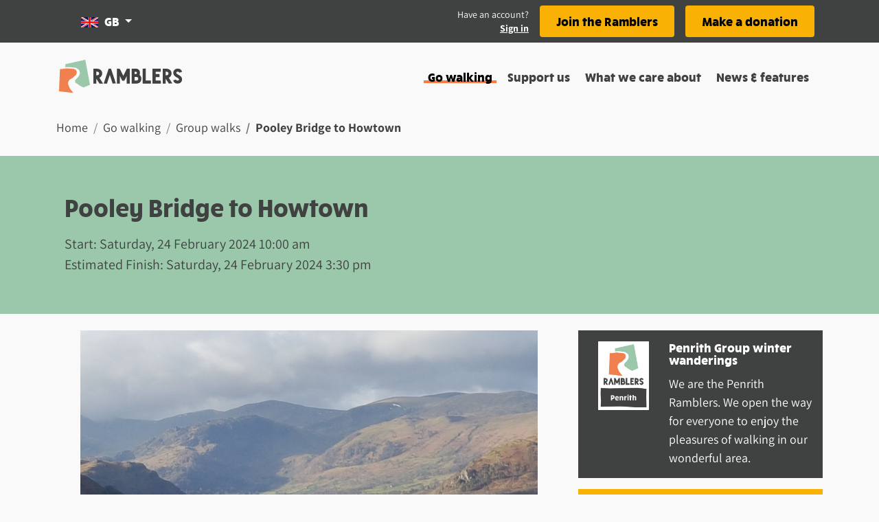

--- FILE ---
content_type: application/javascript; charset=UTF-8
request_url: https://www.ramblers.org.uk/_nuxt/fcf036c.js
body_size: 8817
content:
(window.webpackJsonp=window.webpackJsonp||[]).push([[63,7,9,10,11,13,17,18,26,27,37,40,50,53],{1417:function(t,e,n){"use strict";n.r(e);var r=n(84),component=Object(r.a)({},(function(){return(0,this._self._c)("div",[this._t("default")],2)}),[],!1,null,null,null);e.default=component.exports},1418:function(t,e,n){var content=n(1423);content.__esModule&&(content=content.default),"string"==typeof content&&(content=[[t.i,content,""]]),content.locals&&(t.exports=content.locals);(0,n(143).default)("331293e7",content,!1,{sourceMap:!1})},1420:function(t,e,n){"use strict";n.r(e);var r={props:{to:{type:String,default:void 0},hideLinks:{type:Boolean},active:{type:Boolean}}},o=n(84),component=Object(o.a)(r,(function(){var t=this;return(0,t._self._c)("b-breadcrumb-item",t._b({class:t.active?"font-weight-bold":"d-none d-md-inline",attrs:{to:t.to,active:t.hideLinks}},"b-breadcrumb-item",t.$props,!1),[t._t("default")],2)}),[],!1,null,null,null);e.default=component.exports},1421:function(t,e,n){"use strict";n.r(e);var r=n(84),component=Object(r.a)({},(function(){var t=this,e=t._self._c;return e("b-breadcrumb",t._b({staticClass:"bg-transparent"},"b-breadcrumb",t.$props,!1),[e("span",{staticClass:"d-md-none"},[t._v("...")]),t._v(" "),t._t("default")],2)}),[],!1,null,null,null);e.default=component.exports},1422:function(t,e,n){"use strict";n(1418)},1423:function(t,e,n){var r=n(142)((function(i){return i[1]}));r.push([t.i,".page-header[data-v-5b6bfe4c]{align-items:center;display:flex;font-size:1.25rem}.list-group[data-v-5b6bfe4c] .list-group-item{background:none;border:0;margin-right:20px;padding:0}",""]),r.locals={},t.exports=r},1424:function(t,e,n){"use strict";n.r(e);n(365),n(366);var r={props:{decorationVariant:{type:String,default:"none"},bgVariant:{type:String,default:""},title:{type:String,default:""},bColMd:{type:Number,default:8},bColClass:{type:String,default:"py-4"},minHeight:{type:String,default:"230"}},computed:{bgVariantComputed:function(){return this.bgVariant?this.bgVariant:this.$route.fullPath.startsWith("/my-account/")?"bg-pink":"bg-success"}}},o=(n(1422),n(84)),component=Object(o.a)(r,(function(){var t=this,e=t._self._c;return e("div",[e("b-container",[t._t("breadcrumbs")],2),t._v(" "),t.title?e("div",{class:["page-header",t.bgVariantComputed],style:{minHeight:t.minHeight+"px"}},[e("b-container",[e("b-col",{class:t.bColClass,attrs:{cols:"12",md:t.bColMd}},[e("h1",{class:"rams-text-decoration-".concat(t.decorationVariant," d-inline")},[t._t("title-prefix"),t._v(t._s(t.title)+"\n        ")],2),t._v(" "),e("b-list-group",{staticClass:"mt-3 flex-column flex-md-row"},[t._t("list-group")],2),t._v(" "),t._t("default")],2)],1)],1):t._e()],1)}),[],!1,null,"5b6bfe4c",null);e.default=component.exports},1426:function(t,e,n){"use strict";n.r(e);n(12),n(13),n(9),n(8),n(14),n(11),n(15);var r=n(0);n(80);function o(object,t){var e=Object.keys(object);if(Object.getOwnPropertySymbols){var n=Object.getOwnPropertySymbols(object);t&&(n=n.filter((function(t){return Object.getOwnPropertyDescriptor(object,t).enumerable}))),e.push.apply(e,n)}return e}function l(t){for(var i=1;i<arguments.length;i++){var source=null!=arguments[i]?arguments[i]:{};i%2?o(Object(source),!0).forEach((function(e){Object(r.a)(t,e,source[e])})):Object.getOwnPropertyDescriptors?Object.defineProperties(t,Object.getOwnPropertyDescriptors(source)):o(Object(source)).forEach((function(e){Object.defineProperty(t,e,Object.getOwnPropertyDescriptor(source,e))}))}return t}var c={props:{component:{type:String,required:!0},slots:{type:Array,default:function(){return[]}},props:{type:Object,default:function(){return{}}}}},d=n(84),component=Object(d.a)(c,(function(){var t=this,e=t._self._c;return e("div",{staticClass:"mb-4"},[e(t.component,t._b({tag:"component",scopedSlots:t._u([t._l(t.slots,(function(slot){return{key:slot.name,fn:function(){return[e("div",{key:slot.name,class:slot.class,domProps:{innerHTML:t._s(slot.content)}})]},proxy:!0}}))],null,!0)},"component",l({},t.props),!1))],1)}),[],!1,null,null,null);e.default=component.exports},1427:function(t,e,n){"use strict";n.r(e);var r={props:{slices:{type:Array,default:function(){return[]}}}},o=n(84),component=Object(o.a)(r,(function(){var t=this,e=t._self._c;return e("div",t._l(t.slices,(function(n,r){return e("slice",t._b({key:r,attrs:{component:n.component}},"slice",{props:n.props,slots:n.slots},!1))})),1)}),[],!1,null,null,null);e.default=component.exports;installComponents(component,{Slice:n(1426).default})},1428:function(t,e,n){"use strict";n.d(e,"b",(function(){return S})),n.d(e,"a",(function(){return x}));n(12),n(14),n(11),n(15);var r=n(77),o=n(0);n(9),n(8),n(55),n(13),n(238),n(51),n(80);function l(a){return null!=a&&"object"==typeof a&&!0===a["@@functional/placeholder"]}function c(t){return function e(a){return 0===arguments.length||l(a)?e:t.apply(this,arguments)}}function d(t){return function e(a,b){switch(arguments.length){case 0:return e;case 1:return l(a)?e:c((function(e){return t(a,e)}));default:return l(a)&&l(b)?e:l(a)?c((function(e){return t(e,b)})):l(b)?c((function(e){return t(a,e)})):t(a,b)}}}var f=Number.isInteger||function(t){return t<<0===t};var m=d((function(t,e){var n,r=t<0?e.length+t:t;return n=e,"[object String]"===Object.prototype.toString.call(n)?e.charAt(r):e[r]})),v=d((function(t,e){return t.map((function(t){for(var p,n=e,r=0;r<t.length;){if(null==n)return;p=t[r],n=f(p)?m(p,n):n[p],r+=1}return n}))})),_=d((function(t,e){return v([t],e)[0]})),h=d((function(p,t){return _([p],t)})),w=n(1419);function y(object,t){var e=Object.keys(object);if(Object.getOwnPropertySymbols){var n=Object.getOwnPropertySymbols(object);t&&(n=n.filter((function(t){return Object.getOwnPropertyDescriptor(object,t).enumerable}))),e.push.apply(e,n)}return e}function k(t){for(var i=1;i<arguments.length;i++){var source=null!=arguments[i]?arguments[i]:{};i%2?y(Object(source),!0).forEach((function(e){Object(o.a)(t,e,source[e])})):Object.getOwnPropertyDescriptors?Object.defineProperties(t,Object.getOwnPropertyDescriptors(source)):y(Object(source)).forEach((function(e){Object.defineProperty(t,e,Object.getOwnPropertyDescriptor(source,e))}))}return t}var C={hero_image:function(data){return{component:"SliceHeroImage",props:{image:Object(w.k)(data.image,"xl")},slots:[data.heading&&{name:"heading",content:data.heading},data.subheading&&{name:"subHeading",content:data.subheading}].filter(Boolean)}},text:function(data,t){return{component:"SliceTextblock",slots:[data.text&&{name:"content",content:data.text,class:"rich-content"}],props:"content"!==t?{cols:8,offset:0,colClass:"bg-white p-5 border-top border-5 image-display-block"}:{}}},markup:function(data){return{component:"SliceMarkup",props:{bundle:data.bundle,markup:data.markup},slots:[]}},big_picture:function(data){return{component:"SliceBigPicture",props:{image:Object(w.k)(data.image,"xl")},slots:[data.heading&&{name:"heading",content:data.heading},data.text&&{name:"content",content:data.text,class:"rich-content"}]}},card_row:function(data){return{component:"SliceCardRow",props:{cards:data.cards.map((function(t){return k(k({},t),{},{image:Object(w.k)(t.image,"small")})}))},slots:[data.heading&&{name:"heading",content:data.heading}]}},cta_row:function(data){return{component:"SliceJoinCardRow",props:{cards:data.cards.map((function(t){return k({},t)}))},slots:[data.heading&&{name:"heading",content:data.heading},data.description&&{name:"description",content:data.description}]}},card_carousel:function(data){return{component:"SliceCardCarousel",props:{cards:data.cards.map((function(t){return k(k({},t),{},{image:Object(w.k)(t.image,"small")})}))},slots:[data.heading&&{name:"heading",content:data.heading}]}},location_search:function(data){return{component:"RamLocationSearch",props:{},slots:{}}},file_download:function(data){return{component:"SliceFileDownload",props:{heading:data.heading,description:data.description,ctaText:data.cta_text,url:data.url,image:Object(w.k)(data.image,"small",!1),displayMode:data.display_mode},slots:[]}},remote_video:function(data){return{component:"SliceRemoteVideo",props:{label:data.label,videoLocation:data.video_location},slots:[]}},fallback:function(data){return{component:"div",slots:[],props:data}}},x=function(t,e){var data={image:t.content.hero_image,heading:t.title,subheading:t.content.subtitle};return[C.hero_image(data)].concat(Object(r.a)(e))},S=function(t,e){return t.filter((function(t){return"Object"===t.constructor.name})).map(function(t){return function(e){var n=h(e.bundle,C);return n?n(e,t):C.fallback(e)}}(e))}},1431:function(t,e,n){var content=n(1445);content.__esModule&&(content=content.default),"string"==typeof content&&(content=[[t.i,content,""]]),content.locals&&(t.exports=content.locals);(0,n(143).default)("c5803992",content,!1,{sourceMap:!1})},1435:function(t,e,n){"use strict";n.d(e,"a",(function(){return r}));n(202);var r=function(t,e,n){if(t.redirect){var r=t.redirect,o=r.status,l=r.location;return[301,302].includes(o)?e(o,l):n({statusCode:422,message:"Unknown redirect"})}}},1442:function(t,e,n){var content=n(1461);content.__esModule&&(content=content.default),"string"==typeof content&&(content=[[t.i,content,""]]),content.locals&&(t.exports=content.locals);(0,n(143).default)("44ce9fa6",content,!1,{sourceMap:!1})},1444:function(t,e,n){"use strict";n(1431)},1445:function(t,e,n){var r=n(142)((function(i){return i[1]}));r.push([t.i,'.text-muted[data-v-05da797d]{font-family:"Assistant"}.card-title[data-v-05da797d]{line-height:1.25rem}.text[data-v-05da797d]{font-size:18px}',""]),r.locals={},t.exports=r},1446:function(t,e,n){"use strict";n.r(e);var r={props:{identify:{type:String,required:!0},sendTo:{type:String,required:!0}},methods:{closeModal:function(){this.$bvModal.hide("beta-modal-".concat(this.identify))},continueSite:function(){this.closeModal(),window.open(this.sendTo,"_self")}}},o=n(84),component=Object(o.a)(r,(function(){var t=this,e=t._self._c;return e("b-modal",{attrs:{id:"beta-modal-".concat(t.identify),title:"You’re leaving the beta website...","hide-header":!0,"hide-footer":!0}},[e("b-container",{staticStyle:{padding:"50px 30px"},attrs:{fluid:""}},[e("h3",[t._v("You’re leaving the new beta website...")]),t._v(" "),e("p",[t._v("\n      We’re sending you back to the main website as this area is still being\n      built.\n    ")]),t._v(" "),e("p",[t._v("\n      Before you go, we’d love to hear your thoughts on the new beta website.\n      Select ‘Give feedback’ to complete our 2 minute survey.\n    ")]),t._v(" "),e("p",{staticClass:"mb-5"},[e("a",{attrs:{href:"https://survey.alchemer.com/s3/6686028/Ramblers-Beta-Website-Feedback-Form",rel:"noopener",target:"_blank"}},[t._v("\n        Give Feedback")]),t._v(" "),e("svg-icon",{staticClass:"ml-1",attrs:{name:"external-link",height:"15",width:"15px"}})],1),t._v(" "),e("div",{staticStyle:{"margin-top":"25px"}},[e("a",{staticClass:"float-left",on:{click:t.closeModal}},[t._v("Cancel")]),t._v(" "),e("b-button",{staticClass:"float-right",attrs:{variant:"primary"},on:{click:function(e){return t.continueSite(t.sendTo)}}},[e("span",[t._v("Continue to site")])])],1)])],1)}),[],!1,null,null,null);e.default=component.exports},1447:function(t,e,n){"use strict";n.r(e);var r=n(1419),o={props:{title:{type:String,default:void 0},variant:{type:String,default:""},titleSupport:{type:String,default:""},text:{type:String,default:""},links:{type:Array,default:function(){return[]}},bgClass:{type:String,default:"bg-warning"},isFlex:{type:Boolean,default:!0}},computed:{isPreview:function(){return this.$store.state.preview.isPreview}},methods:{betaModalData:r.b}},l=(n(1444),n(84)),component=Object(l.a)(o,(function(){var t=this,e=t._self._c;return e("b-card",{staticClass:"overflow-hidden border-0 rounded-0 mb-3",class:""!==t.bgClass?t.bgClass:"bg-warning",attrs:{"no-body":"","body-tag":"article"}},[e("b-card-body",{attrs:{"body-class":["py-4","px-0","d-block",t.isFlex&&"d-sm-flex","d-md-block"]}},[e("div",{staticClass:"card-text-content px-4 mb-3"},[e("b-card-title",{staticClass:"h5",attrs:{"title-tag":"h2"}},[t._v("\n        "+t._s(t.title)),e("br"),t._v(" "),t.titleSupport?e("small",{staticClass:"text-muted"},[t._v(t._s(t.titleSupport))]):t._e()]),t._v(" "),e("b-card-text",{staticClass:"text"},[t.text?e("span",{staticClass:"font-weight-bold"},[t._v(t._s(t.text))]):t._e()]),t._v(" "),t._t("default")],2),t._v(" "),t.links.length>0?e("div",{class:"d-block ".concat(t.links.length>1?"px-2":"px-4")},t._l(t.links,(function(link,n){return e("div",{key:n,staticClass:"btn-container"},["https://test.ramblers.nomensa.xyz/leaving-beta"===link.url?e("b-button",{staticClass:"mb-2 shadow-lg d-block d-md-block text-center",attrs:{disabled:t.isPreview,variant:"light"},on:{click:function(e){return t.betaModalData("https://www.ramblers.org.uk")}}},[t._v("\n          "+t._s(link.text)+"\n        ")]):e("b-button",{staticClass:"mb-2 shadow-lg d-block d-md-block text-center",attrs:{disabled:t.isPreview,variant:"light",href:link.internal_link?"":link.url,to:link.internal_link?link.url:""}},[t._v("\n          "+t._s(link.text)+"\n        ")])],1)})),0):t._e()])],1)}),[],!1,null,"05da797d",null);e.default=component.exports},1450:function(t,e,n){var content=n(1466);content.__esModule&&(content=content.default),"string"==typeof content&&(content=[[t.i,content,""]]),content.locals&&(t.exports=content.locals);(0,n(143).default)("1bb2cfee",content,!1,{sourceMap:!1})},1451:function(t,e,n){var content=n(1468);content.__esModule&&(content=content.default),"string"==typeof content&&(content=[[t.i,content,""]]),content.locals&&(t.exports=content.locals);(0,n(143).default)("1cd3e045",content,!1,{sourceMap:!1})},1455:function(t,e,n){var content=n(1472);content.__esModule&&(content=content.default),"string"==typeof content&&(content=[[t.i,content,""]]),content.locals&&(t.exports=content.locals);(0,n(143).default)("023796ac",content,!1,{sourceMap:!1})},1457:function(t,e,n){"use strict";n.r(e);n(13),n(238);var r={props:{snippets:{type:Array,required:!0}},data:function(){return{sendTo:""}},computed:{getBgClass:function(){return"join-ramblers"===this.snippets[0].code?"bg-warning":"bg-success"},isPreview:function(){return this.$store.state.preview.isPreview}},methods:{showBetaModal:function(link){this.sendTo=link,this.$bvModal.show("beta-modal-join")}}},o=n(84),component=Object(o.a)(r,(function(){var t=this,e=t._self._c;return t.snippets.length>0?e("div",[e("BetaModal",{attrs:{"send-to":t.sendTo,identify:"join"}}),t._v(" "),t.isPreview?t._e():e("cta-card",{attrs:{title:t.snippets[0].heading,links:t.snippets[0].links,"bg-class":t.getBgClass,"is-flex":!1},on:{beta:t.showBetaModal}},[e("div",{domProps:{innerHTML:t._s(t.snippets[0].description)}})])],1):t._e()}),[],!1,null,null,null);e.default=component.exports;installComponents(component,{BetaModal:n(1446).default,CtaCard:n(1447).default})},1460:function(t,e,n){"use strict";n(1442)},1461:function(t,e,n){var r=n(142)((function(i){return i[1]}));r.push([t.i,".card-img[data-v-34a0e5d1]{max-height:100px;max-width:100px;-o-object-fit:contain;object-fit:contain}",""]),r.locals={},t.exports=r},1463:function(t,e,n){"use strict";n.r(e);n(524),n(13),n(238);var r={props:{title:{type:String,required:!0},link:{type:String,default:""},description:{type:String,default:""},bgVariant:{type:String,default:"gray"},image:{type:Object,default:null}},computed:{isPreview:function(){return this.$store.state.preview.isPreview}},mounted:function(){"#contact"===this.$route.hash&&this.$bvModal.show("contact-modal")}},o=(n(1460),n(84)),component=Object(o.a)(r,(function(){var t=this,e=t._self._c;return e("b-card",{staticClass:"overflow-hidden border-0 rounded-0 mb-3 p-3",attrs:{"no-body":"","body-tag":"article","bg-variant":t.bgVariant}},[e("b-col",{staticClass:"p-0"},[e("b-row",{staticClass:"flex-nowrap",attrs:{"no-gutters":""}},[t.image?e("b-card-img",{staticClass:"rounded-0 mr-3",attrs:{src:t.image.src,alt:t.image.alt}}):t._e(),t._v(" "),e("div",[e("b-card-title",{staticClass:"h5",attrs:{"title-tag":"h2"}},[t.isPreview?e("a",[t._v("\n            "+t._s(t.title)+"\n          ")]):e("NuxtLink",{attrs:{to:t.link}},[t._v("\n            "+t._s(t.title)+"\n          ")])],1),t._v(" "),t.description?e("b-card-text",{staticClass:"mt-2"},[t._v("\n          "+t._s(t.description)+"\n        ")]):t._e()],1)],1),t._v(" "),t._t("footer")],2)],1)}),[],!1,null,"34a0e5d1",null);e.default=component.exports},1465:function(t,e,n){"use strict";n(1450)},1466:function(t,e,n){var r=n(142)((function(i){return i[1]}));r.push([t.i,".alert[data-v-7834ee2f]{border-radius:3px;position:relative}.alert>button[data-v-7834ee2f]{position:absolute;right:15px;top:10px}.alert>button>svg[data-v-7834ee2f]{height:1.3em;width:1.3em}",""]),r.locals={},t.exports=r},1467:function(t,e,n){"use strict";n(1451)},1468:function(t,e,n){var r=n(142)((function(i){return i[1]}));r.push([t.i,"ul[data-v-13cc99ad]{list-style:none}a[data-v-13cc99ad]{-webkit-text-decoration:underline;text-decoration:underline}a[data-v-13cc99ad]:focus,a[data-v-13cc99ad]:hover{-webkit-text-decoration:none;text-decoration:none}",""]),r.locals={},t.exports=r},1469:function(t,e,n){"use strict";n.r(e);var r=n(106),o=(n(51),{props:{items:{type:Array,default:function(){return[]}},listClass:{type:String,default:""},itemClass:{type:String,default:"col-12"}}}),l=(n(1467),n(84)),component=Object(l.a)(o,(function(){var t=this,e=t._self._c;return e("dl",{class:"row list-unstyled ".concat(t.listClass)},[t._l(t.items,(function(n){var o=Object(r.a)(n,5),l=o[0],data=o[1],link=o[2],c=o[3],i=o[4];return[data?e("div",{key:"".concat(data,"-").concat(i),class:t.itemClass},[e("dt",{staticClass:"d-inline"},[e("span",{staticClass:"font-weight-bold mr-2"},[t._v(t._s(l)+":")])]),t._v(" "),e("dd",{staticClass:"d-inline"},[link&&!c?e("a",{attrs:{href:link}},[t._v(t._s(data))]):e("span",[t._v(t._s(data))])])]):t._e()]}))],2)}),[],!1,null,"13cc99ad",null);e.default=component.exports},1470:function(t,e,n){"use strict";n.r(e);var r={props:{title:{type:String,default:void 0},message:{type:String,default:void 0},close:{type:Function,default:null},alertType:{type:String,default:"warning"}}},o=(n(1465),n(84)),component=Object(o.a)(r,(function(){var t=this,e=t._self._c;return e("div",{class:["alert","pr-5","bg-".concat(t.alertType)]},[e("h5",{staticClass:"mb-1"},[t._v(t._s(t.title))]),t._v(" "),e("p",{staticClass:"m-0"},[t._v(t._s(t.message))]),t._v(" "),e("button",{staticClass:"text-dark border-0 bg-transparent p-0",attrs:{"aria-label":"Close alert"},on:{click:t.close}},[e("svg-icon",{attrs:{name:"cross"}})],1)])}),[],!1,null,"7834ee2f",null);e.default=component.exports},1471:function(t,e,n){"use strict";n(1455)},1472:function(t,e,n){var r=n(142)((function(i){return i[1]}));r.push([t.i,".section-card[data-v-15889d25]{border-width:1px!important}",""]),r.locals={},t.exports=r},1475:function(t,e,n){var content=n(1492);content.__esModule&&(content=content.default),"string"==typeof content&&(content=[[t.i,content,""]]),content.locals&&(t.exports=content.locals);(0,n(143).default)("01974731",content,!1,{sourceMap:!1})},1477:function(t,e,n){"use strict";n.r(e);var r={props:{images:{type:Array,default:function(){return[]}}},data:function(){return{totalSlides:0,currentSlide:0,interval:0}},mounted:function(){this.handleSlideAmount()},methods:{handlePrevSlide:function(){this.$refs.customCarousel.prev()},handleNextSlide:function(){this.$refs.customCarousel.next()},handleSlideAmount:function(){this.totalSlides=this.$refs.customCarousel&&this.$refs.customCarousel.slides.length},handleCurrentItems:function(){return this.currentSlide+1}}},o=n(84),component=Object(o.a)(r,(function(){var t=this,e=t._self._c;return t.images.length>0?e("div",[e("BCarousel",{ref:"customCarousel",attrs:{id:"carousel-no-animation",interval:t.interval},model:{value:t.currentSlide,callback:function(e){t.currentSlide=e},expression:"currentSlide"}},t._l(t.images,(function(image,n){return e("BCarouselSlide",{key:n,attrs:{"img-src":image.src,"img-alt":image.alt}},[e("p",{staticClass:"mb-0"},[t._v(t._s(image.caption))])])})),1),t._v(" "),e("div",{staticClass:"controls-container my-3 text-center"},[e("div",{staticClass:"controls-container__inner"},[t.totalSlides>1?e("a",{attrs:{href:"#"},on:{click:function(e){return e.preventDefault(),t.handlePrevSlide.apply(null,arguments)}}},[e("svg-icon",{attrs:{name:"back",height:"20",width:"20px","aria-hidden":"true"}}),t._v(" "),e("span",{staticClass:"sr-only"},[t._v("Previous slide")])],1):t._e(),t._v(" "),e("span",{staticClass:"px-3"},[t._v("\n        "+t._s(t.handleCurrentItems())+" of "+t._s(t.totalSlides)+"\n      ")]),t._v(" "),t.totalSlides>1?e("a",{attrs:{href:"#"},on:{click:function(e){return e.preventDefault(),t.handleNextSlide.apply(null,arguments)}}},[e("svg-icon",{attrs:{name:"forward",height:"20px",width:"20px","aria-hidden":"true"}}),t._v(" "),e("span",{staticClass:"sr-only"},[t._v("Next slide")])],1):t._e()])])],1):t._e()}),[],!1,null,null,null);e.default=component.exports},1478:function(t,e,n){"use strict";n.r(e);var r={props:{title:{type:String,required:!0},keepBorder:{type:Boolean,default:!0}}},o=(n(1471),n(84)),component=Object(o.a)(r,(function(){var t=this,e=t._self._c;return e("section",{staticClass:"section-card bg-white pt-3 pb-3 ml-4 mr-4",class:{"border-top":t.keepBorder}},[e("h3",[t._v(t._s(t.title))]),t._v(" "),t._t("default"),t._v(" "),t._t("right"),t._v(" "),t._t("left")],2)}),[],!1,null,"15889d25",null);e.default=component.exports},1491:function(t,e,n){"use strict";n(1475)},1492:function(t,e,n){var r=n(142)((function(i){return i[1]}));r.push([t.i,".section-card[data-v-46c2bcf1]{border-width:1px!important}.card_title[data-v-46c2bcf1]{font-size:.5em;font-weight:700}.btn[data-v-46c2bcf1]{position:relative;top:50%;transform:translateY(-50%)}",""]),r.locals={},t.exports=r},1497:function(t,e,n){"use strict";n.r(e);n(13),n(238);var r={props:{icons:{type:Array,default:function(){return[]}}}},o=n(84),component=Object(o.a)(r,(function(){var t=this,e=t._self._c;return t.icons.length>0?e("ul",{staticClass:"d-inline-block pl-0 mt-4"},t._l(t.icons,(function(n,r){return e("li",{key:r,staticClass:"d-inline-flex flex-row p-2"},[n.code?e("svg-icon",{staticClass:"mr-2",attrs:{name:n.code,width:"18px",height:"18px"}}):t._e(),t._v("\n    "+t._s(n.description)+"\n  ")],1)})),0):t._e()}),[],!1,null,null,null);e.default=component.exports},1498:function(t,e,n){"use strict";n.r(e);n(80);var r=n(1419),o={props:{title:{type:String,required:!0},information:{type:Object,required:!0}},data:function(){return{showMoreOccurrences:!1,upComingWalkCount:5}},computed:{isPreview:function(){return this.$store.state.preview.isPreview}},methods:{formatDate:r.f,formatTime:r.j,showMore:function(){this.showMoreOccurrences=!0},walkLeaderIcon:function(t){return void 0!==t.name}}},l=(n(1491),n(84)),component=Object(l.a)(o,(function(){var t=this,e=t._self._c;return e("section",{staticClass:"section-card border-top bg-white pt-3 pb-3 ml-4 mr-4"},[e("h3",[t._v(t._s(t.information.heading))]),t._v(" "),e("div",{staticClass:"text-center bg-secondary p-3 mt-4"},[e("div",{staticClass:"text-left"},[e("h4",{staticClass:"mb-3"},[t._v(t._s(t.title)+" ("+t._s(t.information.total)+")")]),t._v(" "),t.showMoreOccurrences?e("div",t._l(t.information.occurrences,(function(n,i){return e("div",{key:i},[e("b-card",{staticClass:"mb-3",attrs:{"bg-variant":"white","text-variant":"dark"}},[e("b-row",[e("b-col",{staticClass:"col-md-10 col-12"},[e("b-card-title",[t._v(t._s(n.heading))]),t._v(" "),e("b-card-text",[t._v("\n                  "+t._s(t.formatDate(n.start_datetime))+"\n                ")]),t._v(" "),e("svg-icon",{staticClass:"mr-2",attrs:{name:"clock",width:"1em",height:"1em"}}),t._v("\n                "+t._s(t.formatTime(n.start_datetime))+"\n                "),e("svg-icon",{directives:[{name:"show",rawName:"v-show",value:t.walkLeaderIcon(n.walk_leader),expression:"walkLeaderIcon(occur.walk_leader)"}],staticClass:"ml-5 mr-2",attrs:{name:"hiking",width:"1em",height:"1em"}}),t._v("\n                "+t._s(n.walk_leader.name)+"\n              ")],1),t._v(" "),e("b-col",{staticClass:"col-md-2 wrapped col-12 pt-2"},[e("b-button",{attrs:{disabled:t.isPreview,href:n.url,variant:"secondary"}},[t._v("\n                  view\n                ")])],1)],1)],1)],1)})),0):e("div",t._l(t.information.occurrences,(function(n,r){return e("div",{key:r},[r<t.upComingWalkCount?[e("b-card",{staticClass:"mb-3",attrs:{"bg-variant":"white","text-variant":"dark"}},[e("b-row",[e("b-col",{staticClass:"col-md-10 col-12"},[e("b-card-title",[t._v(t._s(n.heading))]),t._v(" "),e("b-card-text",[t._v("\n                    "+t._s(t.formatDate(n.start_datetime))+"\n                  ")]),t._v(" "),e("b-row",[e("b-col",[e("svg-icon",{staticClass:"mr-2",attrs:{name:"clock",width:"1em",height:"1em"}}),t._v("\n                      "+t._s(t.formatTime(n.start_datetime))+"\n                    ")],1),t._v(" "),n.walk_leader.name?e("b-col",[e("svg-icon",{directives:[{name:"show",rawName:"v-show",value:t.walkLeaderIcon(n.walk_leader),expression:"walkLeaderIcon(occur.walk_leader)"}],staticClass:"ml-5 mr-2",attrs:{name:"hiking",width:"1em",height:"1em"}}),t._v("\n                      "+t._s(n.walk_leader.name)+"\n                    ")],1):t._e()],1)],1),t._v(" "),e("b-col",{staticClass:"col-md-2 wrapped col-12 pt-2"},[e("b-button",{attrs:{disabled:t.isPreview,href:n.url,title:t.title+" on "+t.formatDate(n.start_datetime),variant:"secondary"}},[t._v("\n                    view\n                  ")])],1)],1)],1)]:t._e()],2)})),0),t._v(" "),t.information.total>t.upComingWalkCount&&!t.showMoreOccurrences?e("b-row",[e("b-col",{staticClass:"text-center mt-2"},[e("b-button",{attrs:{disabled:t.isPreview,href:"#",variant:"secondary"},on:{click:t.showMore}},[t._v("\n            Show more occurrences\n          ")])],1)],1):t._e()],1)])])}),[],!1,null,"46c2bcf1",null);e.default=component.exports},1669:function(t,e,n){"use strict";n.r(e);var r=n(74),o=(n(13),n(238),n(12),n(77)),l=n(93),c=(n(270),n(38),n(55),n(80),n(58),n(51),n(1419)),d=n(1435),f=n(1428),m={validate:function(t){var e=t.params;return t.$config.slugRegex.test(e.group_walk_name_slug)},asyncData:function(t){return Object(l.a)(regeneratorRuntime.mark((function e(){var n,r,o,l,m,v,_,h,w,y,title,content,k,C,x,S,O,j,M,P,D,L,T,I,N,B,A,$,R,W;return regeneratorRuntime.wrap((function(e){for(;;)switch(e.prev=e.next){case 0:return n=t.params,r=t.$backend,o=t.error,l=t.redirect,e.prev=1,e.next=4,r.get("internal/page",{params:{type:"group-walk",slug:n.group_walk_name_slug}});case 4:return h=e.sent,w=h.data,Object(d.a)(w,l,o),y=w.alerts,title=w.title,content=w.content,k=w.breadcrumbs,C=w.description,x=content.images.map((function(image){return Object(c.k)(image,"large")})),S=Object(c.c)(content.location),O=Object(c.h)(content.location),j=content.upcoming_walk_occurrences,M=Object(c.k)(content.group_image,"small"),P=Object(f.b)(content.slices),D=content.snippets,L=new Date(content.finish_datetime),T=L.setDate(L.getDate()+2)<new Date,I=null===(m=content.walk_leaders[0])||void 0===m?void 0:m.telephone,N=null===(v=content.walk_leaders[0])||void 0===v?void 0:v.has_email,B=null===(_=content.walk_leaders[0])||void 0===_?void 0:_.name,A=content.additional_details,$=/<(?:"[^"]*"['"]*|'[^']*'['"]*|[^'">])+>/g,R=w.metadata,e.abrupt("return",{alerts:y,title:title,description:C,images:x,content:content,center:S,finish:L,groupImage:M,locations:O,slices:P,snippets:D,oldWalk:T,breadcrumbs:k,upcomingWalkOccurrences:j,additionalDetails:A,walkLeaderPhone:I,walkLeaderEmail:N,walkLeaderName:B,processedDescription:C.replace($,""),metaData:R});case 26:e.prev=26,e.t0=e.catch(1),404===(W=e.t0.response?e.t0.response.status:500)&&l(301,"/go-walking"),o({statusCode:W,message:e.t0.message});case 31:case"end":return e.stop()}}),e,null,[[1,26]])})))()},data:function(){return{showModal:!1,responseMessage:{show:!1,message:"",alertType:""},contactModalInfo:{hideHeader:!0,hideFooter:!0,title:"Contact the ",contents:[{text:"Use this form to contact your local Ramblers group. You can ask questions about your local group and their activities, including their programme of walks and events."},{text:"Your message will go directly to local volunteers, so please don’t send marketing or spam messages."}],gdpr:"I consent to my details provided above to be shared with the walk or group organiser."}}},head:function(){var t;return{title:"".concat(this.title," - Ramblers"),meta:[{hid:"description",name:"description",content:null!==(t=this.metaData.description)&&void 0!==t?t:""}].concat(Object(o.a)(this.$openGraphMeta.renderMetaTags(this.metaData)))}},computed:{contactInfo:function(){return""},isPreview:function(){return this.$store.state.preview.isPreview},walkContact:function(){return"walk_contact"}},methods:{convertToMiles:c.e,convertToFeet:c.d,formatDate:c.f,formatDuration:c.g,formatTime:c.j,appendIfNumeric:c.a,styleWalkLeaderName:c.q,handleClickCall:function(){window.open("tel:".concat(this.walkLeaderPhone))},showResponseAlert:function(t){t.data.message?(this.responseMessage.show=!0,this.responseMessage.message=t.data.message,this.responseMessage.alertType="success"):(this.responseMessage.show=!0,this.responseMessage.message=t.data.error.message,this.responseMessage.alertType="danger")}}},v=n(84),component=Object(v.a)(m,(function(){var t=this,e=t._self._c;return e("b-container",{staticClass:"px-0",attrs:{fluid:""}},[e("page",[e("ContactModal",{attrs:{"contact-info":t.contactModalInfo,"point-of-contact":t.contactInfo,"contact-id":t.content.id,"type-of-contact":"walk","api-formtype-endpoint":t.walkContact},on:{showResponseAlert:t.showResponseAlert}}),t._v(" "),e("b-container",[t._l(t.alerts,(function(n){return[n.id?e("Alert",{key:n.id,attrs:{title:n.heading,message:n.description,close:function(){return n.id=null}}}):t._e()]})),t._v(" "),t.responseMessage.show?e("b-alert",{attrs:{show:"",variant:t.responseMessage.alertType}},[e("h5",[t._v(t._s(t.responseMessage.message))])]):t._e()],2),t._v(" "),e("PageHeader",{staticClass:"mb-4",attrs:{"bg-variant":"bg-success",title:t.title},scopedSlots:t._u([{key:"title-prefix",fn:function(){return["cancelled"===t.content.walk_status?e("span",{staticClass:"walk-cancelled__text"},[t._v("\n          "+t._s("Cancelled: ")+"\n        ")]):t._e()]},proxy:!0},t.isPreview?null:{key:"breadcrumbs",fn:function(){return[e("breadcrumbs",t._l(t.breadcrumbs,(function(n,i){return e("breadcrumb-item",{key:n.url,attrs:{to:n.url,"hide-links":i+1===t.breadcrumbs.length||t.isPreview,active:i+1===t.breadcrumbs.length}},[t._v("\n            "+t._s(n.text)+"\n          ")])})),1)]},proxy:!0},{key:"list-group",fn:function(){return[e("b-col",{staticClass:"px-0"},[e("b-list-group-item",[t._v("\n            Start:\n            "),e("time",{attrs:{datetime:t.content.start_datetime}},[t._v(t._s(t.formatDate(t.content.start_datetime))+"\n              "+t._s(t.formatTime(t.content.start_datetime))+"\n            ")])]),t._v(" "),t.finish?e("b-list-group-item",[t._v("\n            Estimated Finish:\n            "),e("time",{attrs:{datetime:t.content.finish_datetime}},[t._v(t._s(t.formatDate(t.content.finish_datetime))+"\n              "+t._s(t.formatTime(t.content.finish_datetime))+"\n            ")])]):t._e()],1)]},proxy:!0}],null,!0)}),t._v(" "),e("b-container",[e("b-row",[e("b-col",{attrs:{lg:"4","order-lg":"2"}},[t.isPreview?t._e():e("SnippetSummary",{staticClass:"text-white",attrs:{"bg-variant":"dark",title:t.content.group_name,image:t.groupImage,description:t.content.group_description,link:"/go-walking/ramblers-groups/".concat(t.content.group_slug)}}),t._v(" "),t.oldWalk||!t.walkLeaderPhone&&!t.walkLeaderEmail?t._e():e("SnippetSummary",{staticClass:"text-white",attrs:{"bg-variant":"dark",title:"Get in touch about this walk",description:t.walkLeaderName},scopedSlots:t._u([{key:"footer",fn:function(){return[t.walkLeaderPhone?e("b-button",{staticClass:"btn-block shadow-lg text-black text-center my-3",attrs:{variant:"light",to:""},on:{click:t.handleClickCall}},[t._v("\n                Call "+t._s(t.walkLeaderPhone)+"\n              ")]):t._e(),t._v(" "),t.walkLeaderEmail?e("b-button",{directives:[{name:"b-modal",rawName:"v-b-modal.contact-modal",modifiers:{"contact-modal":!0}}],staticClass:"btn-block shadow-lg text-black text-center my-3",attrs:{variant:"light",to:"#contact"}},[t._v("\n                Email\n              ")]):t._e()]},proxy:!0}],null,!1,425259242)}),t._v(" "),t.isPreview?t._e():e("JoinNowCtaCard",{staticClass:"d-none d-lg-block",attrs:{snippets:t.snippets}})],1),t._v(" "),e("b-col",{attrs:{lg:"8","order-lg":"1"}},[e("ImageCarousel",{attrs:{images:t.images}}),t._v(" "),e("div",{staticClass:"bg-white p-0"},[e("SectionCard",{staticClass:"mb-3",attrs:{title:"Overview"}},[t.description?[e("div",{staticClass:"mr-4 mt-4 mb-4",domProps:{innerHTML:t._s(t.description)}})]:t._e(),t._v(" "),e("span",{staticClass:"font-weight-bold"},[t._v("\n                "+t._s(t.formatDate(t.content.start_datetime))+"\n              ")]),t._v(" "),e("ColumnList",{staticClass:"w-75 mb-4",attrs:{items:[["Meeting time",t.formatTime(t.content.meeting_datetime)],["Start time",t.formatTime(t.content.start_datetime)],["Estimated finish time",t.formatTime(t.content.finish_datetime)]]}}),t._v(" "),e("ColumnList",{staticClass:"w-100 mb-4",attrs:{"item-class":"col-6 mb-3",items:[["Difficulty",t.content.difficulty],["Distance",t.content.distance?t.appendIfNumeric(t.content.distance,"km")+" / "+t.appendIfNumeric(t.convertToMiles(t.content.distance),"mi"):"N/A"],["Ascent",t.content.ascent?t.appendIfNumeric(t.content.ascent,"m")+" / "+t.appendIfNumeric(t.convertToFeet(t.content.ascent),"ft"):"N/A"],["Type",t.content.walk_type]]}}),t._v(" "),e("ColumnList",{staticClass:"w-100",attrs:{"item-class":"col-12",items:[["Website",t.content.external_url,t.content.external_url,t.isPreview]]}}),t._v(" "),t.additionalDetails?[e("div",{staticClass:"mt-4",domProps:{innerHTML:t._s(t.additionalDetails)}})]:t._e()],2),t._v(" "),t.content.features.length>0?e("SectionCard",{staticClass:"mb-3",attrs:{title:"Features"}},[e("IconList",{attrs:{icons:t.content.features}})],1):t._e(),t._v(" "),t.locations?t._l(t.locations,(function(n,r){return e("SectionCard",{key:r,attrs:{id:"".concat(r,"_section_card"),title:n.heading}},[e("b-row",[e("b-col",{attrs:{md:"6"}},[e("ColumnList",{attrs:{items:[["Grid reference",n.gridRef],["Nearest postcode",n.postcode],["what3words",n.w3w]]}}),t._v(" "),e("ColumnList",{attrs:{items:[["Meeting time","Meeting point"===n.heading?t.formatTime(t.content.meeting_datetime):""],["Start time","Starting point"===n.heading?t.formatTime(t.content.start_datetime):""],["Estimated finish time","Finishing point"===n.heading?t.formatTime(t.content.finish_datetime):""]]}}),t._v(" "),n.description?e("p",[t._v("\n                      "+t._s(n.description)+"\n                    ")]):t._e(),t._v(" "),e("ColumnList",{attrs:{items:[["Parking"],["Car share"],["Nearest stations"]]}})],1),t._v(" "),e("b-col",{attrs:{md:"6"}},[e("Map",{staticStyle:{height:"30ex"},attrs:{context:"group-hub",center:n.lonLat,"primary-point":n.lonLat,zoom:15}})],1)],1)],1)})):t._e()],2),t._v(" "),"object"===Object(r.a)(t.upcomingWalkOccurrences)&&0!==Object.keys(t.upcomingWalkOccurrences).length?e("div",{staticClass:"bg-white p-0"},[e("UpcomingDates",{staticClass:"mb-3",attrs:{title:t.title,information:t.upcomingWalkOccurrences}})],1):t._e()],1)],1),t._v(" "),e("b-row",[e("b-col",{staticClass:"mt-2"},[t.isPreview?t._e():e("slices",{attrs:{slices:t.slices}})],1)],1),t._v(" "),e("b-row",[e("b-col",{staticClass:"mb-5",attrs:{cols:"12",sm:"12"}},[t.isPreview?t._e():e("JoinNowCtaCard",{staticClass:"d-lg-none",attrs:{snippets:t.snippets}})],1)],1)],1)],1)],1)}),[],!1,null,null,null);e.default=component.exports;installComponents(component,{ContactModal:n(1481).default,Alert:n(1470).default,BreadcrumbItem:n(1420).default,Breadcrumbs:n(1421).default,PageHeader:n(1424).default,SnippetSummary:n(1463).default,JoinNowCtaCard:n(1457).default,ImageCarousel:n(1477).default,ColumnList:n(1469).default,SectionCard:n(1478).default,IconList:n(1497).default,Map:n(1480).default,UpcomingDates:n(1498).default,Slices:n(1427).default,Page:n(1417).default})}}]);

--- FILE ---
content_type: application/javascript; charset=UTF-8
request_url: https://www.ramblers.org.uk/_nuxt/3910eef.js
body_size: 3714
content:
(window.webpackJsonp=window.webpackJsonp||[]).push([[1],{1436:function(e,t,r){"use strict";Object.defineProperty(t,"__esModule",{value:!0}),t.req=t.regex=t.ref=t.len=void 0,Object.defineProperty(t,"withParams",{enumerable:!0,get:function(){return o.default}});var n,o=(n=r(1589))&&n.__esModule?n:{default:n};function f(e){return f="function"==typeof Symbol&&"symbol"==typeof Symbol.iterator?function(e){return typeof e}:function(e){return e&&"function"==typeof Symbol&&e.constructor===Symbol&&e!==Symbol.prototype?"symbol":typeof e},f(e)}var l=function(e){if(Array.isArray(e))return!!e.length;if(null==e)return!1;if(!1===e)return!0;if(e instanceof Date)return!isNaN(e.getTime());if("object"===f(e)){for(var t in e)return!0;return!1}return!!String(e).length};t.req=l;t.len=function(e){return Array.isArray(e)?e.length:"object"===f(e)?Object.keys(e).length:String(e).length};t.ref=function(e,t,r){return"function"==typeof e?e.call(t,r):r[e]};t.regex=function(e,t){return(0,o.default)({type:e},(function(e){return!l(e)||t.test(e)}))}},1481:function(e,t,r){"use strict";r.r(t);r(80),r(12),r(13),r(9),r(8),r(14),r(11),r(15);var n=r(0),o=r(1587);function f(object,e){var t=Object.keys(object);if(Object.getOwnPropertySymbols){var r=Object.getOwnPropertySymbols(object);e&&(r=r.filter((function(e){return Object.getOwnPropertyDescriptor(object,e).enumerable}))),t.push.apply(t,r)}return t}function l(e){for(var i=1;i<arguments.length;i++){var source=null!=arguments[i]?arguments[i]:{};i%2?f(Object(source),!0).forEach((function(t){Object(n.a)(e,t,source[t])})):Object.getOwnPropertyDescriptors?Object.defineProperties(e,Object.getOwnPropertyDescriptors(source)):f(Object(source)).forEach((function(t){Object.defineProperty(e,t,Object.getOwnPropertyDescriptor(source,t))}))}return e}var c={props:{contactInfo:{type:Object,required:!0},pointOfContact:{type:String,required:!0},apiFormtypeEndpoint:{type:String,required:!0},typeOfContact:{type:String,required:!0},contactId:{type:String,default:""}},data:function(){return{submitError:!1,formProcessing:!1,formNameState:null,formEmailState:null,formMessageState:null,form:{name:"",email:"",message:"",consent:!1}}},validations:{form:{name:{required:o.required},email:{required:o.required,email:o.email},message:{required:o.required}}},computed:{contact:function(){return"[Group contact info]"===this.pointOfContact?" group leader":" group"},areaContact:function(){return"Contact the area"===this.contactInfo.title}},methods:{submitForm:function(){var e=this;this.submitError=!1,this.formNameState=!0,this.formEmailState=!0,this.formMessageState=!0,this.$v.$touch(),this.$v.$invalid?this.submitError=!0:(this.formProcessing=!0,this.$backend.post("form/".concat(this.apiFormtypeEndpoint),l(l({webform_id:"".concat(this.typeOfContact,"_contact")},"group"===this.typeOfContact?{group_id:this.contactId}:{walk_id:this.contactId}),{},{name:this.form.name,email:this.form.email,message:this.form.message,consent:1})).then((function(t){e.$refs["contact-modal"].hide(),e.form={},e.formProcessing=!1,e.$emit("showResponseAlert",t)}))),this.$v.form.name.$invalid&&(this.formNameState=!1),this.$v.form.email.$invalid&&(this.formEmailState=!1),this.$v.form.message.$invalid&&(this.formMessageState=!1)},closeModal:function(){this.form={},this.submitError=!1,this.formProcessing=!1,this.formNameState=null,this.formEmailState=null,this.formMessageState=null,this.$refs["contact-modal"].hide()}}},d=(r(1611),r(84)),component=Object(d.a)(c,(function(){var e=this,t=e._self._c;return t("b-modal",{ref:"contact-modal",attrs:{id:"contact-modal","hide-header":e.contactInfo.hideHeader,"hide-footer":e.contactInfo.hideFooter}},[t("b-container",{staticStyle:{padding:"50px 30px"},attrs:{fluid:""}},[e.areaContact?t("h2",[e._v(e._s(e.contactInfo.title))]):t("h2",[e._v(e._s(e.contactInfo.title)+e._s(e.contact))]),e._v(" "),e.submitError?t("b-alert",{attrs:{show:"",variant:"danger"}},[t("b-row",[t("b-col",{staticClass:"col-md-2"},[t("div",{staticClass:"text-center"},[t("span",{staticClass:"errorExplaim"},[e._v("!")])])]),e._v(" "),t("b-col",{staticClass:"col-md-10"},[t("h4",[e._v("Message not sent")]),e._v("\n          Correct the highlighted areas and try again\n        ")])],1)],1):e._e(),e._v(" "),e._l(e.contactInfo.contents,(function(content,i){return t("p",{key:i},[e._v("\n      "+e._s(content.text)+"\n    ")])})),e._v(" "),t("b-form-group",{attrs:{"label-class":"font-weight-bold",label:"Your full name","label-size":"lg"}},[t("b-form-input",{attrs:{id:"input-name",state:e.formNameState,"aria-describedby":"input-live-help input-name-feedback",placeholder:"Enter your name"},model:{value:e.form.name,callback:function(t){e.$set(e.form,"name",t)},expression:"form.name"}}),e._v(" "),t("b-form-invalid-feedback",{attrs:{id:"input-name-feedback"}},[e._v("\n        This field is required\n      ")])],1),e._v(" "),t("b-form-group",{attrs:{"label-class":"font-weight-bold",label:"Your email address","label-size":"lg"}},[t("b-form-input",{attrs:{id:"input-email",state:e.formEmailState,"aria-describedby":"input-live-help input-emailfeedback",placeholder:"Enter your email address"},model:{value:e.form.email,callback:function(t){e.$set(e.form,"email",t)},expression:"form.email"}}),e._v(" "),t("b-form-invalid-feedback",{attrs:{id:"input-email-feedback"}},[e._v("\n        The email is invalid.\n      ")])],1),e._v(" "),t("b-form-group",{attrs:{"label-class":"font-weight-bold",label:"Your message","label-size":"lg"}},[t("b-form-textarea",{attrs:{id:"input-message",state:e.formMessageState,"aria-describedby":"input-live-help input-message-feedback",placeholder:"Enter your message here",rows:"5","no-resize":""},model:{value:e.form.message,callback:function(t){e.$set(e.form,"message",t)},expression:"form.message"}}),e._v(" "),t("b-form-invalid-feedback",{attrs:{id:"input-message-feedback"}},[e._v("\n        This field is required\n      ")])],1),e._v(" "),e.contactInfo.gdpr?t("b-form-checkbox",{staticClass:"contact-checkbox",attrs:{id:"input-checkbox",value:"1","unchecked-value":"0"},model:{value:e.form.consent,callback:function(t){e.$set(e.form,"consent",t)},expression:"form.consent"}},[e._v("\n      "+e._s(e.contactInfo.gdpr)+"\n    ")]):e._e(),e._v(" "),t("div",{staticStyle:{"margin-top":"25px"}},[t("a",{staticClass:"float-left",on:{click:e.closeModal}},[e._v("Cancel")]),e._v(" "),t("b-button",{staticClass:"float-right",attrs:{variant:"primary",disabled:"1"!==e.form.consent},on:{click:e.submitForm}},[e.formProcessing?t("b-spinner",{attrs:{label:"Loading..."}}):t("span",[e._v("Send email")])],1)],1)],2)],1)}),[],!1,null,"4158b7b6",null);t.default=component.exports},1533:function(e,t,r){var content=r(1612);content.__esModule&&(content=content.default),"string"==typeof content&&(content=[[e.i,content,""]]),content.locals&&(e.exports=content.locals);(0,r(143).default)("00dfee4c",content,!1,{sourceMap:!1})},1587:function(e,t,r){"use strict";function n(e){return n="function"==typeof Symbol&&"symbol"==typeof Symbol.iterator?function(e){return typeof e}:function(e){return e&&"function"==typeof Symbol&&e.constructor===Symbol&&e!==Symbol.prototype?"symbol":typeof e},n(e)}Object.defineProperty(t,"__esModule",{value:!0}),Object.defineProperty(t,"alpha",{enumerable:!0,get:function(){return o.default}}),Object.defineProperty(t,"alphaNum",{enumerable:!0,get:function(){return f.default}}),Object.defineProperty(t,"and",{enumerable:!0,get:function(){return S.default}}),Object.defineProperty(t,"between",{enumerable:!0,get:function(){return c.default}}),Object.defineProperty(t,"decimal",{enumerable:!0,get:function(){return A.default}}),Object.defineProperty(t,"email",{enumerable:!0,get:function(){return d.default}}),t.helpers=void 0,Object.defineProperty(t,"integer",{enumerable:!0,get:function(){return z.default}}),Object.defineProperty(t,"ipAddress",{enumerable:!0,get:function(){return m.default}}),Object.defineProperty(t,"macAddress",{enumerable:!0,get:function(){return v.default}}),Object.defineProperty(t,"maxLength",{enumerable:!0,get:function(){return y.default}}),Object.defineProperty(t,"maxValue",{enumerable:!0,get:function(){return $.default}}),Object.defineProperty(t,"minLength",{enumerable:!0,get:function(){return h.default}}),Object.defineProperty(t,"minValue",{enumerable:!0,get:function(){return k.default}}),Object.defineProperty(t,"not",{enumerable:!0,get:function(){return M.default}}),Object.defineProperty(t,"numeric",{enumerable:!0,get:function(){return l.default}}),Object.defineProperty(t,"or",{enumerable:!0,get:function(){return w.default}}),Object.defineProperty(t,"required",{enumerable:!0,get:function(){return _.default}}),Object.defineProperty(t,"requiredIf",{enumerable:!0,get:function(){return P.default}}),Object.defineProperty(t,"requiredUnless",{enumerable:!0,get:function(){return O.default}}),Object.defineProperty(t,"sameAs",{enumerable:!0,get:function(){return j.default}}),Object.defineProperty(t,"url",{enumerable:!0,get:function(){return x.default}});var o=I(r(1588)),f=I(r(1591)),l=I(r(1592)),c=I(r(1593)),d=I(r(1594)),m=I(r(1595)),v=I(r(1596)),y=I(r(1597)),h=I(r(1598)),_=I(r(1599)),P=I(r(1600)),O=I(r(1601)),j=I(r(1602)),x=I(r(1603)),w=I(r(1604)),S=I(r(1605)),M=I(r(1606)),k=I(r(1607)),$=I(r(1608)),z=I(r(1609)),A=I(r(1610)),E=function(e,t){if(!t&&e&&e.__esModule)return e;if(null===e||"object"!==n(e)&&"function"!=typeof e)return{default:e};var r=C(t);if(r&&r.has(e))return r.get(e);var o={},f=Object.defineProperty&&Object.getOwnPropertyDescriptor;for(var l in e)if("default"!==l&&Object.prototype.hasOwnProperty.call(e,l)){var desc=f?Object.getOwnPropertyDescriptor(e,l):null;desc&&(desc.get||desc.set)?Object.defineProperty(o,l,desc):o[l]=e[l]}o.default=e,r&&r.set(e,o);return o}(r(1436));function C(e){if("function"!=typeof WeakMap)return null;var t=new WeakMap,r=new WeakMap;return(C=function(e){return e?r:t})(e)}function I(e){return e&&e.__esModule?e:{default:e}}t.helpers=E},1588:function(e,t,r){"use strict";Object.defineProperty(t,"__esModule",{value:!0}),t.default=void 0;var n=(0,r(1436).regex)("alpha",/^[a-zA-Z]*$/);t.default=n},1589:function(e,t,r){"use strict";(function(e){Object.defineProperty(t,"__esModule",{value:!0}),t.default=void 0;var n="web"===e.env.BUILD?r(1590).withParams:r(860).withParams;t.default=n}).call(this,r(174))},1590:function(e,t,r){"use strict";(function(e){function r(e){return r="function"==typeof Symbol&&"symbol"==typeof Symbol.iterator?function(e){return typeof e}:function(e){return e&&"function"==typeof Symbol&&e.constructor===Symbol&&e!==Symbol.prototype?"symbol":typeof e},r(e)}Object.defineProperty(t,"__esModule",{value:!0}),t.withParams=void 0;var n="undefined"!=typeof window?window:void 0!==e?e:{},o=n.vuelidate?n.vuelidate.withParams:function(e,t){return"object"===r(e)&&void 0!==t?t:e((function(){}))};t.withParams=o}).call(this,r(128))},1591:function(e,t,r){"use strict";Object.defineProperty(t,"__esModule",{value:!0}),t.default=void 0;var n=(0,r(1436).regex)("alphaNum",/^[a-zA-Z0-9]*$/);t.default=n},1592:function(e,t,r){"use strict";Object.defineProperty(t,"__esModule",{value:!0}),t.default=void 0;var n=(0,r(1436).regex)("numeric",/^[0-9]*$/);t.default=n},1593:function(e,t,r){"use strict";Object.defineProperty(t,"__esModule",{value:!0}),t.default=void 0;var n=r(1436);t.default=function(e,t){return(0,n.withParams)({type:"between",min:e,max:t},(function(r){return!(0,n.req)(r)||(!/\s/.test(r)||r instanceof Date)&&+e<=+r&&+t>=+r}))}},1594:function(e,t,r){"use strict";Object.defineProperty(t,"__esModule",{value:!0}),t.default=void 0;var n=(0,r(1436).regex)("email",/^(?:[A-z0-9!#$%&'*+/=?^_`{|}~-]+(?:\.[A-z0-9!#$%&'*+/=?^_`{|}~-]+)*|"(?:[\x01-\x08\x0b\x0c\x0e-\x1f\x21\x23-\x5b\x5d-\x7f]|[\x01-\x09\x0b\x0c\x0e-\x7f])*")@(?:(?:[a-z0-9](?:[a-z0-9-]*[a-z0-9])?\.)+[a-z0-9]{2,}(?:[a-z0-9-]*[a-z0-9])?|\[(?:(?:25[0-5]|2[0-4][0-9]|[01]?[0-9][0-9]?)\.){3}(?:25[0-5]|2[0-4][0-9]|[01]?[0-9][0-9]?|[a-z0-9-]*[a-z0-9]:(?:[\x01-\x08\x0b\x0c\x0e-\x1f\x21-\x5a\x53-\x7f]|\\[\x01-\x09\x0b\x0c\x0e-\x7f])+)\])$/i);t.default=n},1595:function(e,t,r){"use strict";Object.defineProperty(t,"__esModule",{value:!0}),t.default=void 0;var n=r(1436),o=(0,n.withParams)({type:"ipAddress"},(function(e){if(!(0,n.req)(e))return!0;if("string"!=typeof e)return!1;var t=e.split(".");return 4===t.length&&t.every(f)}));t.default=o;var f=function(e){if(e.length>3||0===e.length)return!1;if("0"===e[0]&&"0"!==e)return!1;if(!e.match(/^\d+$/))return!1;var t=0|+e;return t>=0&&t<=255}},1596:function(e,t,r){"use strict";Object.defineProperty(t,"__esModule",{value:!0}),t.default=void 0;var n=r(1436);t.default=function(){var e=arguments.length>0&&void 0!==arguments[0]?arguments[0]:":";return(0,n.withParams)({type:"macAddress"},(function(t){if(!(0,n.req)(t))return!0;if("string"!=typeof t)return!1;var r="string"==typeof e&&""!==e?t.split(e):12===t.length||16===t.length?t.match(/.{2}/g):null;return null!==r&&(6===r.length||8===r.length)&&r.every(o)}))};var o=function(e){return e.toLowerCase().match(/^[0-9a-f]{2}$/)}},1597:function(e,t,r){"use strict";Object.defineProperty(t,"__esModule",{value:!0}),t.default=void 0;var n=r(1436);t.default=function(e){return(0,n.withParams)({type:"maxLength",max:e},(function(t){return!(0,n.req)(t)||(0,n.len)(t)<=e}))}},1598:function(e,t,r){"use strict";Object.defineProperty(t,"__esModule",{value:!0}),t.default=void 0;var n=r(1436);t.default=function(e){return(0,n.withParams)({type:"minLength",min:e},(function(t){return!(0,n.req)(t)||(0,n.len)(t)>=e}))}},1599:function(e,t,r){"use strict";Object.defineProperty(t,"__esModule",{value:!0}),t.default=void 0;var n=r(1436),o=(0,n.withParams)({type:"required"},(function(e){return"string"==typeof e?(0,n.req)(e.trim()):(0,n.req)(e)}));t.default=o},1600:function(e,t,r){"use strict";Object.defineProperty(t,"__esModule",{value:!0}),t.default=void 0;var n=r(1436);t.default=function(e){return(0,n.withParams)({type:"requiredIf",prop:e},(function(t,r){return!(0,n.ref)(e,this,r)||(0,n.req)(t)}))}},1601:function(e,t,r){"use strict";Object.defineProperty(t,"__esModule",{value:!0}),t.default=void 0;var n=r(1436);t.default=function(e){return(0,n.withParams)({type:"requiredUnless",prop:e},(function(t,r){return!!(0,n.ref)(e,this,r)||(0,n.req)(t)}))}},1602:function(e,t,r){"use strict";Object.defineProperty(t,"__esModule",{value:!0}),t.default=void 0;var n=r(1436);t.default=function(e){return(0,n.withParams)({type:"sameAs",eq:e},(function(t,r){return t===(0,n.ref)(e,this,r)}))}},1603:function(e,t,r){"use strict";Object.defineProperty(t,"__esModule",{value:!0}),t.default=void 0;var n=(0,r(1436).regex)("url",/^(?:(?:(?:https?|ftp):)?\/\/)(?:\S+(?::\S*)?@)?(?:(?!(?:10|127)(?:\.\d{1,3}){3})(?!(?:169\.254|192\.168)(?:\.\d{1,3}){2})(?!172\.(?:1[6-9]|2\d|3[0-1])(?:\.\d{1,3}){2})(?:[1-9]\d?|1\d\d|2[01]\d|22[0-3])(?:\.(?:1?\d{1,2}|2[0-4]\d|25[0-5])){2}(?:\.(?:[1-9]\d?|1\d\d|2[0-4]\d|25[0-4]))|(?:(?:[a-z0-9\u00a1-\uffff][a-z0-9\u00a1-\uffff_-]{0,62})?[a-z0-9\u00a1-\uffff]\.)+(?:[a-z\u00a1-\uffff]{2,}\.?))(?::\d{2,5})?(?:[/?#]\S*)?$/i);t.default=n},1604:function(e,t,r){"use strict";Object.defineProperty(t,"__esModule",{value:!0}),t.default=void 0;var n=r(1436);t.default=function(){for(var e=arguments.length,t=new Array(e),r=0;r<e;r++)t[r]=arguments[r];return(0,n.withParams)({type:"or"},(function(){for(var e=this,r=arguments.length,n=new Array(r),o=0;o<r;o++)n[o]=arguments[o];return t.length>0&&t.reduce((function(t,r){return t||r.apply(e,n)}),!1)}))}},1605:function(e,t,r){"use strict";Object.defineProperty(t,"__esModule",{value:!0}),t.default=void 0;var n=r(1436);t.default=function(){for(var e=arguments.length,t=new Array(e),r=0;r<e;r++)t[r]=arguments[r];return(0,n.withParams)({type:"and"},(function(){for(var e=this,r=arguments.length,n=new Array(r),o=0;o<r;o++)n[o]=arguments[o];return t.length>0&&t.reduce((function(t,r){return t&&r.apply(e,n)}),!0)}))}},1606:function(e,t,r){"use strict";Object.defineProperty(t,"__esModule",{value:!0}),t.default=void 0;var n=r(1436);t.default=function(e){return(0,n.withParams)({type:"not"},(function(t,r){return!(0,n.req)(t)||!e.call(this,t,r)}))}},1607:function(e,t,r){"use strict";Object.defineProperty(t,"__esModule",{value:!0}),t.default=void 0;var n=r(1436);t.default=function(e){return(0,n.withParams)({type:"minValue",min:e},(function(t){return!(0,n.req)(t)||(!/\s/.test(t)||t instanceof Date)&&+t>=+e}))}},1608:function(e,t,r){"use strict";Object.defineProperty(t,"__esModule",{value:!0}),t.default=void 0;var n=r(1436);t.default=function(e){return(0,n.withParams)({type:"maxValue",max:e},(function(t){return!(0,n.req)(t)||(!/\s/.test(t)||t instanceof Date)&&+t<=+e}))}},1609:function(e,t,r){"use strict";Object.defineProperty(t,"__esModule",{value:!0}),t.default=void 0;var n=(0,r(1436).regex)("integer",/(^[0-9]*$)|(^-[0-9]+$)/);t.default=n},1610:function(e,t,r){"use strict";Object.defineProperty(t,"__esModule",{value:!0}),t.default=void 0;var n=(0,r(1436).regex)("decimal",/^[-]?\d*(\.\d+)?$/);t.default=n},1611:function(e,t,r){"use strict";r(1533)},1612:function(e,t,r){var n=r(142)((function(i){return i[1]}));n.push([e.i,".errorExplaim[data-v-4158b7b6]{color:red;font-size:40px;font-weight:700}.contact-checkbox[data-v-4158b7b6] label:before{border:1px solid #404141;border-radius:2px}",""]),n.locals={},e.exports=n}}]);